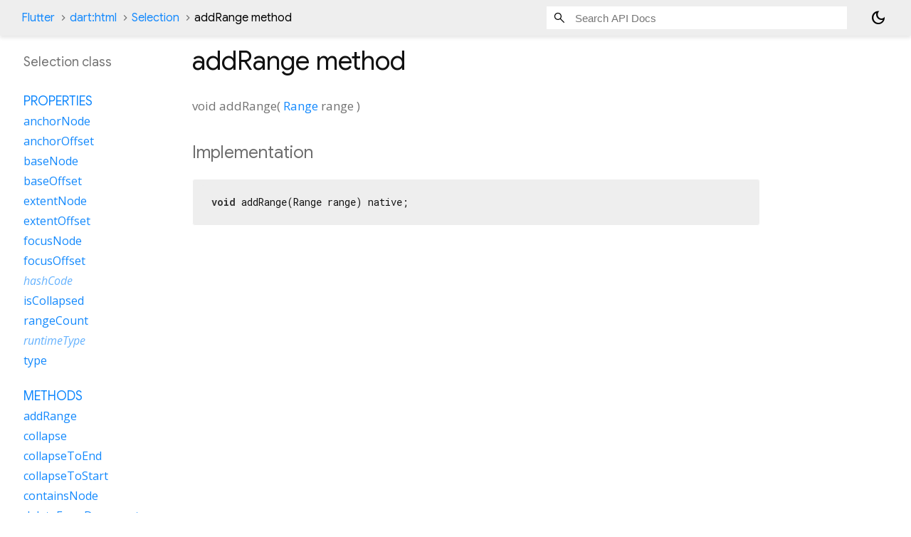

--- FILE ---
content_type: text/html; charset=utf-8
request_url: https://api.flutter.dev/flutter/dart-html/Selection-class-sidebar.html
body_size: -9
content:
<ol>



    
        <li class="section-title">
          <a href="dart-html/Selection-class.html#instance-properties">Properties</a>
        </li>
          
<li>
  <a href="dart-html/Selection/anchorNode.html">anchorNode</a>
</li>
          
<li>
  <a href="dart-html/Selection/anchorOffset.html">anchorOffset</a>
</li>
          
<li>
  <a href="dart-html/Selection/baseNode.html">baseNode</a>
</li>
          
<li>
  <a href="dart-html/Selection/baseOffset.html">baseOffset</a>
</li>
          
<li>
  <a href="dart-html/Selection/extentNode.html">extentNode</a>
</li>
          
<li>
  <a href="dart-html/Selection/extentOffset.html">extentOffset</a>
</li>
          
<li>
  <a href="dart-html/Selection/focusNode.html">focusNode</a>
</li>
          
<li>
  <a href="dart-html/Selection/focusOffset.html">focusOffset</a>
</li>
          
<li class="inherited">
  <a href="dart-core/Object/hashCode.html">hashCode</a>
</li>
          
<li>
  <a href="dart-html/Selection/isCollapsed.html">isCollapsed</a>
</li>
          
<li>
  <a href="dart-html/Selection/rangeCount.html">rangeCount</a>
</li>
          
<li class="inherited">
  <a href="dart-core/Object/runtimeType.html">runtimeType</a>
</li>
          
<li>
  <a href="dart-html/Selection/type.html">type</a>
</li>

        <li class="section-title"><a href="dart-html/Selection-class.html#instance-methods">Methods</a></li>
          
<li>
  <a href="dart-html/Selection/addRange.html">addRange</a>
</li>
          
<li>
  <a href="dart-html/Selection/collapse.html">collapse</a>
</li>
          
<li>
  <a href="dart-html/Selection/collapseToEnd.html">collapseToEnd</a>
</li>
          
<li>
  <a href="dart-html/Selection/collapseToStart.html">collapseToStart</a>
</li>
          
<li>
  <a href="dart-html/Selection/containsNode.html">containsNode</a>
</li>
          
<li>
  <a href="dart-html/Selection/deleteFromDocument.html">deleteFromDocument</a>
</li>
          
<li>
  <a href="dart-html/Selection/empty.html">empty</a>
</li>
          
<li>
  <a href="dart-html/Selection/extend.html">extend</a>
</li>
          
<li>
  <a href="dart-html/Selection/getRangeAt.html">getRangeAt</a>
</li>
          
<li>
  <a href="dart-html/Selection/modify.html">modify</a>
</li>
          
<li class="inherited">
  <a href="dart-core/Object/noSuchMethod.html">noSuchMethod</a>
</li>
          
<li>
  <a href="dart-html/Selection/removeAllRanges.html">removeAllRanges</a>
</li>
          
<li>
  <a href="dart-html/Selection/removeRange.html">removeRange</a>
</li>
          
<li>
  <a href="dart-html/Selection/selectAllChildren.html">selectAllChildren</a>
</li>
          
<li>
  <a href="dart-html/Selection/setBaseAndExtent.html">setBaseAndExtent</a>
</li>
          
<li>
  <a href="dart-html/Selection/setPosition.html">setPosition</a>
</li>
          
<li class="inherited">
  <a href="dart-core/Object/toString.html">toString</a>
</li>

        <li class="section-title inherited"><a href="dart-html/Selection-class.html#operators">Operators</a></li>
          
<li class="inherited">
  <a href="dart-core/Object/operator_equals.html">operator ==</a>
</li>

    

    


</ol>
